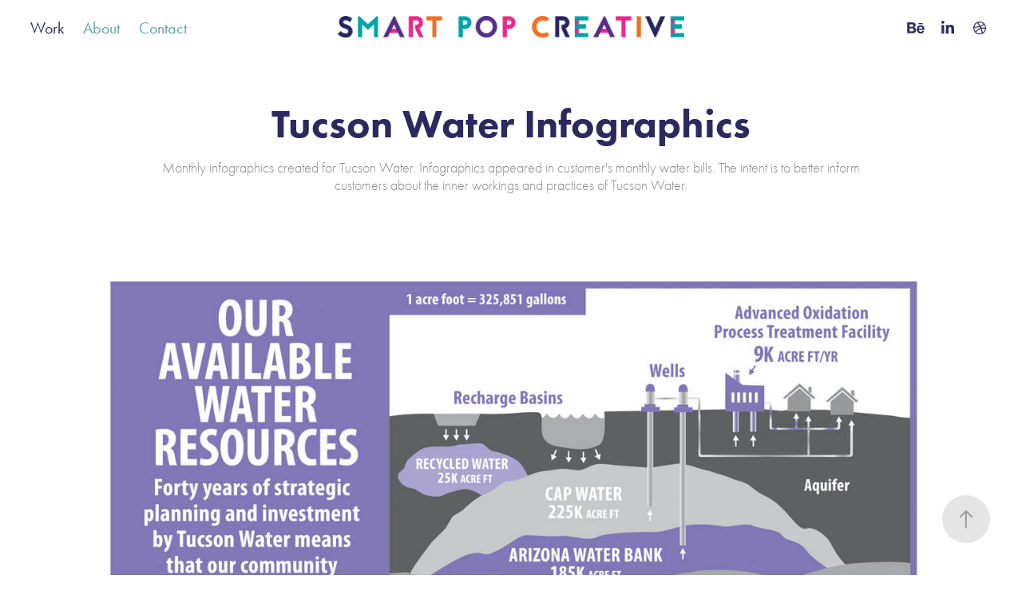

--- FILE ---
content_type: text/html; charset=utf-8
request_url: https://smartpopcreative.com/tucson-water-infographics
body_size: 10797
content:
<!DOCTYPE HTML>
<html lang="en-US">
<head>
  <meta charset="UTF-8" />
  <meta name="viewport" content="width=device-width, initial-scale=1" />
      <meta name="keywords"  content="infographics" />
      <meta name="description"  content="Monthly infographics created for Tucson Water. Infographics appeared in customer's monthly water bills. The intent is to better inform customers about the inner workings and practices of Tucson Water." />
      <meta name="twitter:card"  content="summary_large_image" />
      <meta name="twitter:site"  content="@AdobePortfolio" />
      <meta  property="og:title" content="Smart Pop Creative - Tucson Water Infographics" />
      <meta  property="og:description" content="Monthly infographics created for Tucson Water. Infographics appeared in customer's monthly water bills. The intent is to better inform customers about the inner workings and practices of Tucson Water." />
      <meta  property="og:image" content="https://cdn.myportfolio.com/06f26fdb59566d78ae7a8800afd89d19/db232d01-6647-4db6-b1f8-222f0f4591d9_rwc_455x86x762x598x762.jpg?h=0d476513a0b049ad2884222b2dd9bd7a" />
        <link rel="icon" href="https://cdn.myportfolio.com/06f26fdb59566d78ae7a8800afd89d19/1dcb609a-daa0-4573-bac7-70aa3b1c4783_carw_1x1x32.png?h=0beae213b23cbd51691990240faf1a84" />
        <link rel="apple-touch-icon" href="https://cdn.myportfolio.com/06f26fdb59566d78ae7a8800afd89d19/13b0b79b-ec0e-45b9-93e2-e3273e347361_carw_1x1x180.png?h=369f287ba6299f2339b95ad1ed54d0f9" />
      <link rel="stylesheet" href="/dist/css/main.css" type="text/css" />
      <link rel="stylesheet" href="https://cdn.myportfolio.com/06f26fdb59566d78ae7a8800afd89d19/717829a48b5fad64747b7bf2f577ae731719123517.css?h=53df30d6853f9364982862c289d4ea86" type="text/css" />
    <link rel="canonical" href="https://smartpopcreative.com/tucson-water-infographics" />
      <title>Smart Pop Creative - Tucson Water Infographics</title>
    <script type="text/javascript" src="//use.typekit.net/ik/[base64].js?cb=35f77bfb8b50944859ea3d3804e7194e7a3173fb" async onload="
    try {
      window.Typekit.load();
    } catch (e) {
      console.warn('Typekit not loaded.');
    }
    "></script>
</head>
  <body class="transition-enabled">  <div class='page-background-video page-background-video-with-panel'>
  </div>
  <div class="js-responsive-nav">
    <div class="responsive-nav has-social">
      <div class="close-responsive-click-area js-close-responsive-nav">
        <div class="close-responsive-button"></div>
      </div>
          <nav class="nav-container" data-hover-hint="nav" data-hover-hint-placement="bottom-start">
                <div class="gallery-title"><a href="/projects" >Work</a></div>
      <div class="page-title">
        <a href="/about" >About</a>
      </div>
      <div class="page-title">
        <a href="/contact" >Contact</a>
      </div>
          </nav>
        <div class="social pf-nav-social" data-context="theme.nav" data-hover-hint="navSocialIcons" data-hover-hint-placement="bottom-start">
          <ul>
                  <li>
                    <a href="https://www.behance.net/susanseeleyroe" target="_blank">
                      <svg id="Layer_1" data-name="Layer 1" xmlns="http://www.w3.org/2000/svg" viewBox="0 0 30 24" class="icon"><path id="path-1" d="M18.83,14.38a2.78,2.78,0,0,0,.65,1.9,2.31,2.31,0,0,0,1.7.59,2.31,2.31,0,0,0,1.38-.41,1.79,1.79,0,0,0,.71-0.87h2.31a4.48,4.48,0,0,1-1.71,2.53,5,5,0,0,1-2.78.76,5.53,5.53,0,0,1-2-.37,4.34,4.34,0,0,1-1.55-1,4.77,4.77,0,0,1-1-1.63,6.29,6.29,0,0,1,0-4.13,4.83,4.83,0,0,1,1-1.64A4.64,4.64,0,0,1,19.09,9a4.86,4.86,0,0,1,2-.4A4.5,4.5,0,0,1,23.21,9a4.36,4.36,0,0,1,1.5,1.3,5.39,5.39,0,0,1,.84,1.86,7,7,0,0,1,.18,2.18h-6.9Zm3.67-3.24A1.94,1.94,0,0,0,21,10.6a2.26,2.26,0,0,0-1,.22,2,2,0,0,0-.66.54,1.94,1.94,0,0,0-.35.69,3.47,3.47,0,0,0-.12.65h4.29A2.75,2.75,0,0,0,22.5,11.14ZM18.29,6h5.36V7.35H18.29V6ZM13.89,17.7a4.4,4.4,0,0,1-1.51.7,6.44,6.44,0,0,1-1.73.22H4.24V5.12h6.24a7.7,7.7,0,0,1,1.73.17,3.67,3.67,0,0,1,1.33.56,2.6,2.6,0,0,1,.86,1,3.74,3.74,0,0,1,.3,1.58,3,3,0,0,1-.46,1.7,3.33,3.33,0,0,1-1.35,1.12,3.19,3.19,0,0,1,1.82,1.26,3.79,3.79,0,0,1,.59,2.17,3.79,3.79,0,0,1-.39,1.77A3.24,3.24,0,0,1,13.89,17.7ZM11.72,8.19a1.25,1.25,0,0,0-.45-0.47,1.88,1.88,0,0,0-.64-0.24,5.5,5.5,0,0,0-.76-0.05H7.16v3.16h3a2,2,0,0,0,1.28-.38A1.43,1.43,0,0,0,11.89,9,1.73,1.73,0,0,0,11.72,8.19ZM11.84,13a2.39,2.39,0,0,0-1.52-.45H7.16v3.73h3.11a3.61,3.61,0,0,0,.82-0.09A2,2,0,0,0,11.77,16a1.39,1.39,0,0,0,.47-0.54,1.85,1.85,0,0,0,.17-0.88A1.77,1.77,0,0,0,11.84,13Z"/></svg>
                    </a>
                  </li>
                  <li>
                    <a href="https://linkedin.com/in/susanseeleyroe" target="_blank">
                      <svg version="1.1" id="Layer_1" xmlns="http://www.w3.org/2000/svg" xmlns:xlink="http://www.w3.org/1999/xlink" viewBox="0 0 30 24" style="enable-background:new 0 0 30 24;" xml:space="preserve" class="icon">
                      <path id="path-1_24_" d="M19.6,19v-5.8c0-1.4-0.5-2.4-1.7-2.4c-1,0-1.5,0.7-1.8,1.3C16,12.3,16,12.6,16,13v6h-3.4
                        c0,0,0.1-9.8,0-10.8H16v1.5c0,0,0,0,0,0h0v0C16.4,9,17.2,7.9,19,7.9c2.3,0,4,1.5,4,4.9V19H19.6z M8.9,6.7L8.9,6.7
                        C7.7,6.7,7,5.9,7,4.9C7,3.8,7.8,3,8.9,3s1.9,0.8,1.9,1.9C10.9,5.9,10.1,6.7,8.9,6.7z M10.6,19H7.2V8.2h3.4V19z"/>
                      </svg>
                    </a>
                  </li>
                  <li>
                    <a href="https://dribbble.com/ssr11" target="_blank">
                      <svg xmlns="http://www.w3.org/2000/svg" xmlns:xlink="http://www.w3.org/1999/xlink" version="1.1" id="Layer_1" x="0px" y="0px" viewBox="0 0 30 24" xml:space="preserve" class="icon"><path d="M15 20c-4.41 0-8-3.59-8-8s3.59-8 8-8c4.41 0 8 3.6 8 8S19.41 20 15 20L15 20z M21.75 13.1 c-0.23-0.07-2.12-0.64-4.26-0.29c0.89 2.5 1.3 4.5 1.3 4.87C20.35 16.6 21.4 15 21.8 13.1L21.75 13.1z M17.67 18.3 c-0.1-0.6-0.5-2.69-1.46-5.18c-0.02 0-0.03 0.01-0.05 0.01c-3.85 1.34-5.24 4.02-5.36 4.27c1.16 0.9 2.6 1.4 4.2 1.4 C15.95 18.8 16.9 18.6 17.7 18.3L17.67 18.3z M9.92 16.58c0.15-0.27 2.03-3.37 5.55-4.51c0.09-0.03 0.18-0.06 0.27-0.08 c-0.17-0.39-0.36-0.78-0.55-1.16c-3.41 1.02-6.72 0.98-7.02 0.97c0 0.1 0 0.1 0 0.21C8.17 13.8 8.8 15.4 9.9 16.58L9.92 16.6 z M8.31 10.61c0.31 0 3.1 0 6.32-0.83c-1.13-2.01-2.35-3.7-2.53-3.95C10.18 6.7 8.8 8.5 8.3 10.61L8.31 10.61z M13.4 5.4 c0.19 0.2 1.4 1.9 2.5 4c2.43-0.91 3.46-2.29 3.58-2.47C18.32 5.8 16.7 5.2 15 5.18C14.45 5.2 13.9 5.2 13.4 5.4 L13.4 5.37z M20.29 7.69c-0.14 0.19-1.29 1.66-3.82 2.69c0.16 0.3 0.3 0.7 0.5 0.99c0.05 0.1 0.1 0.2 0.1 0.3 c2.27-0.29 4.5 0.2 4.8 0.22C21.82 10.3 21.2 8.8 20.3 7.69L20.29 7.69z"/></svg>
                    </a>
                  </li>
          </ul>
        </div>
    </div>
  </div>
    <header class="site-header js-site-header  js-fixed-nav" data-context="theme.nav" data-hover-hint="nav" data-hover-hint-placement="top-start">
        <nav class="nav-container" data-hover-hint="nav" data-hover-hint-placement="bottom-start">
                <div class="gallery-title"><a href="/projects" >Work</a></div>
      <div class="page-title">
        <a href="/about" >About</a>
      </div>
      <div class="page-title">
        <a href="/contact" >Contact</a>
      </div>
        </nav>
        <div class="logo-wrap" data-context="theme.logo.header" data-hover-hint="logo" data-hover-hint-placement="bottom-start">
          <div class="logo e2e-site-logo-text logo-image  ">
    <a href="/projects" class="image-normal image-link">
      <img src="https://cdn.myportfolio.com/06f26fdb59566d78ae7a8800afd89d19/d150002e-ab8a-4665-85c0-70adcf1c3b59_rwc_0x0x1857x115x4096.png?h=1c244c7240ff26b2c866b93ecec38c1f" alt="Susan Seeley Roe">
    </a>
          </div>
        </div>
        <div class="social pf-nav-social" data-context="theme.nav" data-hover-hint="navSocialIcons" data-hover-hint-placement="bottom-start">
          <ul>
                  <li>
                    <a href="https://www.behance.net/susanseeleyroe" target="_blank">
                      <svg id="Layer_1" data-name="Layer 1" xmlns="http://www.w3.org/2000/svg" viewBox="0 0 30 24" class="icon"><path id="path-1" d="M18.83,14.38a2.78,2.78,0,0,0,.65,1.9,2.31,2.31,0,0,0,1.7.59,2.31,2.31,0,0,0,1.38-.41,1.79,1.79,0,0,0,.71-0.87h2.31a4.48,4.48,0,0,1-1.71,2.53,5,5,0,0,1-2.78.76,5.53,5.53,0,0,1-2-.37,4.34,4.34,0,0,1-1.55-1,4.77,4.77,0,0,1-1-1.63,6.29,6.29,0,0,1,0-4.13,4.83,4.83,0,0,1,1-1.64A4.64,4.64,0,0,1,19.09,9a4.86,4.86,0,0,1,2-.4A4.5,4.5,0,0,1,23.21,9a4.36,4.36,0,0,1,1.5,1.3,5.39,5.39,0,0,1,.84,1.86,7,7,0,0,1,.18,2.18h-6.9Zm3.67-3.24A1.94,1.94,0,0,0,21,10.6a2.26,2.26,0,0,0-1,.22,2,2,0,0,0-.66.54,1.94,1.94,0,0,0-.35.69,3.47,3.47,0,0,0-.12.65h4.29A2.75,2.75,0,0,0,22.5,11.14ZM18.29,6h5.36V7.35H18.29V6ZM13.89,17.7a4.4,4.4,0,0,1-1.51.7,6.44,6.44,0,0,1-1.73.22H4.24V5.12h6.24a7.7,7.7,0,0,1,1.73.17,3.67,3.67,0,0,1,1.33.56,2.6,2.6,0,0,1,.86,1,3.74,3.74,0,0,1,.3,1.58,3,3,0,0,1-.46,1.7,3.33,3.33,0,0,1-1.35,1.12,3.19,3.19,0,0,1,1.82,1.26,3.79,3.79,0,0,1,.59,2.17,3.79,3.79,0,0,1-.39,1.77A3.24,3.24,0,0,1,13.89,17.7ZM11.72,8.19a1.25,1.25,0,0,0-.45-0.47,1.88,1.88,0,0,0-.64-0.24,5.5,5.5,0,0,0-.76-0.05H7.16v3.16h3a2,2,0,0,0,1.28-.38A1.43,1.43,0,0,0,11.89,9,1.73,1.73,0,0,0,11.72,8.19ZM11.84,13a2.39,2.39,0,0,0-1.52-.45H7.16v3.73h3.11a3.61,3.61,0,0,0,.82-0.09A2,2,0,0,0,11.77,16a1.39,1.39,0,0,0,.47-0.54,1.85,1.85,0,0,0,.17-0.88A1.77,1.77,0,0,0,11.84,13Z"/></svg>
                    </a>
                  </li>
                  <li>
                    <a href="https://linkedin.com/in/susanseeleyroe" target="_blank">
                      <svg version="1.1" id="Layer_1" xmlns="http://www.w3.org/2000/svg" xmlns:xlink="http://www.w3.org/1999/xlink" viewBox="0 0 30 24" style="enable-background:new 0 0 30 24;" xml:space="preserve" class="icon">
                      <path id="path-1_24_" d="M19.6,19v-5.8c0-1.4-0.5-2.4-1.7-2.4c-1,0-1.5,0.7-1.8,1.3C16,12.3,16,12.6,16,13v6h-3.4
                        c0,0,0.1-9.8,0-10.8H16v1.5c0,0,0,0,0,0h0v0C16.4,9,17.2,7.9,19,7.9c2.3,0,4,1.5,4,4.9V19H19.6z M8.9,6.7L8.9,6.7
                        C7.7,6.7,7,5.9,7,4.9C7,3.8,7.8,3,8.9,3s1.9,0.8,1.9,1.9C10.9,5.9,10.1,6.7,8.9,6.7z M10.6,19H7.2V8.2h3.4V19z"/>
                      </svg>
                    </a>
                  </li>
                  <li>
                    <a href="https://dribbble.com/ssr11" target="_blank">
                      <svg xmlns="http://www.w3.org/2000/svg" xmlns:xlink="http://www.w3.org/1999/xlink" version="1.1" id="Layer_1" x="0px" y="0px" viewBox="0 0 30 24" xml:space="preserve" class="icon"><path d="M15 20c-4.41 0-8-3.59-8-8s3.59-8 8-8c4.41 0 8 3.6 8 8S19.41 20 15 20L15 20z M21.75 13.1 c-0.23-0.07-2.12-0.64-4.26-0.29c0.89 2.5 1.3 4.5 1.3 4.87C20.35 16.6 21.4 15 21.8 13.1L21.75 13.1z M17.67 18.3 c-0.1-0.6-0.5-2.69-1.46-5.18c-0.02 0-0.03 0.01-0.05 0.01c-3.85 1.34-5.24 4.02-5.36 4.27c1.16 0.9 2.6 1.4 4.2 1.4 C15.95 18.8 16.9 18.6 17.7 18.3L17.67 18.3z M9.92 16.58c0.15-0.27 2.03-3.37 5.55-4.51c0.09-0.03 0.18-0.06 0.27-0.08 c-0.17-0.39-0.36-0.78-0.55-1.16c-3.41 1.02-6.72 0.98-7.02 0.97c0 0.1 0 0.1 0 0.21C8.17 13.8 8.8 15.4 9.9 16.58L9.92 16.6 z M8.31 10.61c0.31 0 3.1 0 6.32-0.83c-1.13-2.01-2.35-3.7-2.53-3.95C10.18 6.7 8.8 8.5 8.3 10.61L8.31 10.61z M13.4 5.4 c0.19 0.2 1.4 1.9 2.5 4c2.43-0.91 3.46-2.29 3.58-2.47C18.32 5.8 16.7 5.2 15 5.18C14.45 5.2 13.9 5.2 13.4 5.4 L13.4 5.37z M20.29 7.69c-0.14 0.19-1.29 1.66-3.82 2.69c0.16 0.3 0.3 0.7 0.5 0.99c0.05 0.1 0.1 0.2 0.1 0.3 c2.27-0.29 4.5 0.2 4.8 0.22C21.82 10.3 21.2 8.8 20.3 7.69L20.29 7.69z"/></svg>
                    </a>
                  </li>
          </ul>
        </div>
        <div class="hamburger-click-area js-hamburger">
          <div class="hamburger">
            <i></i>
            <i></i>
            <i></i>
          </div>
        </div>
    </header>
    <div class="header-placeholder"></div>
  <div class="site-wrap cfix js-site-wrap">
    <div class="site-container">
      <div class="site-content e2e-site-content">
        <main>
  <div class="page-container" data-context="page.page.container" data-hover-hint="pageContainer">
    <section class="page standard-modules">
        <header class="page-header content" data-context="pages" data-identity="id:p5980c829b4a7b1bc4855cd3cdf8fae541c1b0ce48cdf716766119" data-hover-hint="pageHeader" data-hover-hint-id="p5980c829b4a7b1bc4855cd3cdf8fae541c1b0ce48cdf716766119">
            <h1 class="title preserve-whitespace e2e-site-logo-text">Tucson Water Infographics</h1>
            <p class="description">Monthly infographics created for Tucson Water. Infographics appeared in customer's monthly water bills. The intent is to better inform customers about the inner workings and practices of Tucson Water.</p>
        </header>
      <div class="page-content js-page-content" data-context="pages" data-identity="id:p5980c829b4a7b1bc4855cd3cdf8fae541c1b0ce48cdf716766119">
        <div id="project-canvas" class="js-project-modules modules content">
          <div id="project-modules">
              
              <div class="project-module module image project-module-image js-js-project-module" >

  

  
     <div class="js-lightbox" data-src="https://cdn.myportfolio.com/06f26fdb59566d78ae7a8800afd89d19/fe50b4cd666e45fe051a03608a5070c2bef4f57f889000727dfda9332aa0d9d787b62ae3eb4c16f3.jpg?h=729b57c4f7b90fbcb9000279044de5f0">
           <img
             class="js-lazy e2e-site-project-module-image"
             src="[data-uri]"
             data-src="https://cdn.myportfolio.com/06f26fdb59566d78ae7a8800afd89d19/fe50b4cd666e45fe051a03608a5070c2bef4f57f889000727dfda9332aa0d9d787b62ae3eb4c16f3_rw_1920.jpg?h=39495200977bb4152f3cafc30e2b9706"
             data-srcset="https://cdn.myportfolio.com/06f26fdb59566d78ae7a8800afd89d19/fe50b4cd666e45fe051a03608a5070c2bef4f57f889000727dfda9332aa0d9d787b62ae3eb4c16f3_rw_600.jpg?h=6ba2a11e20daea4a5cfaa955b18a4699 600w,https://cdn.myportfolio.com/06f26fdb59566d78ae7a8800afd89d19/fe50b4cd666e45fe051a03608a5070c2bef4f57f889000727dfda9332aa0d9d787b62ae3eb4c16f3_rw_1200.jpg?h=87e49c6104be67cb838ea1993c24f884 1200w,https://cdn.myportfolio.com/06f26fdb59566d78ae7a8800afd89d19/fe50b4cd666e45fe051a03608a5070c2bef4f57f889000727dfda9332aa0d9d787b62ae3eb4c16f3_rw_1920.jpg?h=39495200977bb4152f3cafc30e2b9706 1400w,"
             data-sizes="(max-width: 1400px) 100vw, 1400px"
             width="1400"
             height="0"
             style="padding-bottom: 56.17%; background: rgba(0, 0, 0, 0.03)"
             
           >
     </div>
  

</div>

              
              
              
              
              
              
              
              
              
              <div class="project-module module image project-module-image js-js-project-module" >

  

  
     <div class="js-lightbox" data-src="https://cdn.myportfolio.com/06f26fdb59566d78ae7a8800afd89d19/3d93a0a6574579e10ce573032ce31f73ee2ab05203a11a3041937a516bc41dd081ad9a004fe1f1b4.jpg?h=6d980c29c97ce6bc9882a887fc63f2d7">
           <img
             class="js-lazy e2e-site-project-module-image"
             src="[data-uri]"
             data-src="https://cdn.myportfolio.com/06f26fdb59566d78ae7a8800afd89d19/3d93a0a6574579e10ce573032ce31f73ee2ab05203a11a3041937a516bc41dd081ad9a004fe1f1b4_rw_1920.jpg?h=52945459cf7840dc69f694d4351b7b6c"
             data-srcset="https://cdn.myportfolio.com/06f26fdb59566d78ae7a8800afd89d19/3d93a0a6574579e10ce573032ce31f73ee2ab05203a11a3041937a516bc41dd081ad9a004fe1f1b4_rw_600.jpg?h=171dc26d7eeab5bfa6d7bf7d091d796d 600w,https://cdn.myportfolio.com/06f26fdb59566d78ae7a8800afd89d19/3d93a0a6574579e10ce573032ce31f73ee2ab05203a11a3041937a516bc41dd081ad9a004fe1f1b4_rw_1200.jpg?h=8cae09b244862391c086210c67f91913 1200w,https://cdn.myportfolio.com/06f26fdb59566d78ae7a8800afd89d19/3d93a0a6574579e10ce573032ce31f73ee2ab05203a11a3041937a516bc41dd081ad9a004fe1f1b4_rw_1920.jpg?h=52945459cf7840dc69f694d4351b7b6c 1400w,"
             data-sizes="(max-width: 1400px) 100vw, 1400px"
             width="1400"
             height="0"
             style="padding-bottom: 56.17%; background: rgba(0, 0, 0, 0.03)"
             
           >
     </div>
  

</div>

              
              
              
              
              
              
              
              
              
              <div class="project-module module image project-module-image js-js-project-module" >

  

  
     <div class="js-lightbox" data-src="https://cdn.myportfolio.com/06f26fdb59566d78ae7a8800afd89d19/03788f6340b93396d1a5e6297bac815e99ba6372c675dc93875b134ace9df4efc29e12b3026b2431.jpg?h=16a98f0d0e0326f5ac9edac9696df67a">
           <img
             class="js-lazy e2e-site-project-module-image"
             src="[data-uri]"
             data-src="https://cdn.myportfolio.com/06f26fdb59566d78ae7a8800afd89d19/03788f6340b93396d1a5e6297bac815e99ba6372c675dc93875b134ace9df4efc29e12b3026b2431_rw_1920.jpg?h=90a26b51db2d6dffe10e828f11ff103a"
             data-srcset="https://cdn.myportfolio.com/06f26fdb59566d78ae7a8800afd89d19/03788f6340b93396d1a5e6297bac815e99ba6372c675dc93875b134ace9df4efc29e12b3026b2431_rw_600.jpg?h=199d36ddc8052f3a5275ace9cbe61b91 600w,https://cdn.myportfolio.com/06f26fdb59566d78ae7a8800afd89d19/03788f6340b93396d1a5e6297bac815e99ba6372c675dc93875b134ace9df4efc29e12b3026b2431_rw_1200.jpg?h=07147f76c61a57817433bf12e486f78e 1200w,https://cdn.myportfolio.com/06f26fdb59566d78ae7a8800afd89d19/03788f6340b93396d1a5e6297bac815e99ba6372c675dc93875b134ace9df4efc29e12b3026b2431_rw_1920.jpg?h=90a26b51db2d6dffe10e828f11ff103a 1400w,"
             data-sizes="(max-width: 1400px) 100vw, 1400px"
             width="1400"
             height="0"
             style="padding-bottom: 56.17%; background: rgba(0, 0, 0, 0.03)"
             
           >
     </div>
  

</div>

              
              
              
              
              
              
              
              
              
              <div class="project-module module image project-module-image js-js-project-module" >

  

  
     <div class="js-lightbox" data-src="https://cdn.myportfolio.com/06f26fdb59566d78ae7a8800afd89d19/75b26c1ee202d4f169598b797dbbaa3b72aa04630caf5b1877888d3e08a712c8abee944326e49479.jpg?h=de01b1605da66095bd88c58726a57dc1">
           <img
             class="js-lazy e2e-site-project-module-image"
             src="[data-uri]"
             data-src="https://cdn.myportfolio.com/06f26fdb59566d78ae7a8800afd89d19/75b26c1ee202d4f169598b797dbbaa3b72aa04630caf5b1877888d3e08a712c8abee944326e49479_rw_1920.jpg?h=79963410641b654af04bc8eb6842b93b"
             data-srcset="https://cdn.myportfolio.com/06f26fdb59566d78ae7a8800afd89d19/75b26c1ee202d4f169598b797dbbaa3b72aa04630caf5b1877888d3e08a712c8abee944326e49479_rw_600.jpg?h=09917eaa9339f4faab13e081b93d9642 600w,https://cdn.myportfolio.com/06f26fdb59566d78ae7a8800afd89d19/75b26c1ee202d4f169598b797dbbaa3b72aa04630caf5b1877888d3e08a712c8abee944326e49479_rw_1200.jpg?h=60e91c0ccedea671058ff3a545926ac0 1200w,https://cdn.myportfolio.com/06f26fdb59566d78ae7a8800afd89d19/75b26c1ee202d4f169598b797dbbaa3b72aa04630caf5b1877888d3e08a712c8abee944326e49479_rw_1920.jpg?h=79963410641b654af04bc8eb6842b93b 1400w,"
             data-sizes="(max-width: 1400px) 100vw, 1400px"
             width="1400"
             height="0"
             style="padding-bottom: 56.17%; background: rgba(0, 0, 0, 0.03)"
             
           >
     </div>
  

</div>

              
              
              
              
              
              
              
              
              
              <div class="project-module module image project-module-image js-js-project-module" >

  

  
     <div class="js-lightbox" data-src="https://cdn.myportfolio.com/06f26fdb59566d78ae7a8800afd89d19/83ef49c6ccd622d1de357c91d803d58e04b52a523c4188dcb9d0c72a58063b96f1695c7866cfa857.jpg?h=1c3306ffb3a8921781e9cfc611cf378b">
           <img
             class="js-lazy e2e-site-project-module-image"
             src="[data-uri]"
             data-src="https://cdn.myportfolio.com/06f26fdb59566d78ae7a8800afd89d19/83ef49c6ccd622d1de357c91d803d58e04b52a523c4188dcb9d0c72a58063b96f1695c7866cfa857_rw_1920.jpg?h=4c2efbff004e939dc83c4fb1536e978b"
             data-srcset="https://cdn.myportfolio.com/06f26fdb59566d78ae7a8800afd89d19/83ef49c6ccd622d1de357c91d803d58e04b52a523c4188dcb9d0c72a58063b96f1695c7866cfa857_rw_600.jpg?h=865073027ed2223dc514c04d8a34e4ac 600w,https://cdn.myportfolio.com/06f26fdb59566d78ae7a8800afd89d19/83ef49c6ccd622d1de357c91d803d58e04b52a523c4188dcb9d0c72a58063b96f1695c7866cfa857_rw_1200.jpg?h=510052231913ef3a041d418b88a41117 1200w,https://cdn.myportfolio.com/06f26fdb59566d78ae7a8800afd89d19/83ef49c6ccd622d1de357c91d803d58e04b52a523c4188dcb9d0c72a58063b96f1695c7866cfa857_rw_1920.jpg?h=4c2efbff004e939dc83c4fb1536e978b 1400w,"
             data-sizes="(max-width: 1400px) 100vw, 1400px"
             width="1400"
             height="0"
             style="padding-bottom: 56.17%; background: rgba(0, 0, 0, 0.03)"
             
           >
     </div>
  

</div>

              
              
              
              
              
              
              
              
              
              <div class="project-module module image project-module-image js-js-project-module" >

  

  
     <div class="js-lightbox" data-src="https://cdn.myportfolio.com/06f26fdb59566d78ae7a8800afd89d19/2490ea6d56434ccaaf45b436e2e261c89515d227fb1e1a245d8820f737ef06d37cbd8b08c20bf1d5.jpg?h=c95f799ca4812e8b58d0af5fad60e91c">
           <img
             class="js-lazy e2e-site-project-module-image"
             src="[data-uri]"
             data-src="https://cdn.myportfolio.com/06f26fdb59566d78ae7a8800afd89d19/2490ea6d56434ccaaf45b436e2e261c89515d227fb1e1a245d8820f737ef06d37cbd8b08c20bf1d5_rw_1920.jpg?h=ee7ad593f6ec8a512b8380cfa21a04d1"
             data-srcset="https://cdn.myportfolio.com/06f26fdb59566d78ae7a8800afd89d19/2490ea6d56434ccaaf45b436e2e261c89515d227fb1e1a245d8820f737ef06d37cbd8b08c20bf1d5_rw_600.jpg?h=79da7c06d553c23cd9908351755744d1 600w,https://cdn.myportfolio.com/06f26fdb59566d78ae7a8800afd89d19/2490ea6d56434ccaaf45b436e2e261c89515d227fb1e1a245d8820f737ef06d37cbd8b08c20bf1d5_rw_1200.jpg?h=196cbe8fbf6639baf793e218d5986087 1200w,https://cdn.myportfolio.com/06f26fdb59566d78ae7a8800afd89d19/2490ea6d56434ccaaf45b436e2e261c89515d227fb1e1a245d8820f737ef06d37cbd8b08c20bf1d5_rw_1920.jpg?h=ee7ad593f6ec8a512b8380cfa21a04d1 1400w,"
             data-sizes="(max-width: 1400px) 100vw, 1400px"
             width="1400"
             height="0"
             style="padding-bottom: 56.17%; background: rgba(0, 0, 0, 0.03)"
             
           >
     </div>
  

</div>

              
              
              
              
              
              
              
              
              
              <div class="project-module module image project-module-image js-js-project-module" >

  

  
     <div class="js-lightbox" data-src="https://cdn.myportfolio.com/06f26fdb59566d78ae7a8800afd89d19/f8dfccc8fce583a670534d295678d7f64ec2d0a02f79186a430cf8a06562b77a67a41272a70abe69.jpg?h=b75430a0231942e434684b6e2349e4ff">
           <img
             class="js-lazy e2e-site-project-module-image"
             src="[data-uri]"
             data-src="https://cdn.myportfolio.com/06f26fdb59566d78ae7a8800afd89d19/f8dfccc8fce583a670534d295678d7f64ec2d0a02f79186a430cf8a06562b77a67a41272a70abe69_rw_1920.jpg?h=d8251d1e2f271a8b2c2aec520552fbf8"
             data-srcset="https://cdn.myportfolio.com/06f26fdb59566d78ae7a8800afd89d19/f8dfccc8fce583a670534d295678d7f64ec2d0a02f79186a430cf8a06562b77a67a41272a70abe69_rw_600.jpg?h=4d10d20f3306254f313aa0ef951ccc58 600w,https://cdn.myportfolio.com/06f26fdb59566d78ae7a8800afd89d19/f8dfccc8fce583a670534d295678d7f64ec2d0a02f79186a430cf8a06562b77a67a41272a70abe69_rw_1200.jpg?h=1c02afb70b119416ca8637a4a31953ae 1200w,https://cdn.myportfolio.com/06f26fdb59566d78ae7a8800afd89d19/f8dfccc8fce583a670534d295678d7f64ec2d0a02f79186a430cf8a06562b77a67a41272a70abe69_rw_1920.jpg?h=d8251d1e2f271a8b2c2aec520552fbf8 1400w,"
             data-sizes="(max-width: 1400px) 100vw, 1400px"
             width="1400"
             height="0"
             style="padding-bottom: 56.17%; background: rgba(0, 0, 0, 0.03)"
             
           >
     </div>
  

</div>

              
              
              
              
              
              
              
              
          </div>
        </div>
      </div>
    </section>
          <section class="other-projects" data-context="page.page.other_pages" data-hover-hint="otherPages">
            <div class="title-wrapper">
              <div class="title-container">
                  <h3 class="other-projects-title preserve-whitespace">You may also like</h3>
              </div>
            </div>
            <div class="project-covers">
                  <a class="project-cover js-project-cover-touch hold-space" href="/humane-society-of-southern-arizona-2014-calendar" data-context="pages" data-identity="id:p5980c8278e495d504d1611142cbf5a325ac39e0761c0ed35eff63">
                    <div class="cover-content-container">
                      <div class="cover-image-wrap">
                        <div class="cover-image">
                            <div class="cover cover-normal">

            <img
              class="cover__img js-lazy"
              src="https://cdn.myportfolio.com/06f26fdb59566d78ae7a8800afd89d19/71cfc96a-4e05-4f02-b437-eebfe5edd6f4_rwc_209x0x1010x792x32.jpg?h=22d2b96a278209cbdaf8a437986be92e"
              data-src="https://cdn.myportfolio.com/06f26fdb59566d78ae7a8800afd89d19/71cfc96a-4e05-4f02-b437-eebfe5edd6f4_rwc_209x0x1010x792x1010.jpg?h=9c9d52f3b92bb3eac706d0a552e0588a"
              data-srcset="https://cdn.myportfolio.com/06f26fdb59566d78ae7a8800afd89d19/71cfc96a-4e05-4f02-b437-eebfe5edd6f4_rwc_209x0x1010x792x640.jpg?h=901cd7ee66a6e89709c0d06957241462 640w, https://cdn.myportfolio.com/06f26fdb59566d78ae7a8800afd89d19/71cfc96a-4e05-4f02-b437-eebfe5edd6f4_rwc_209x0x1010x792x1280.jpg?h=16a368129874fa66cdefdf600a0c6a23 1280w, https://cdn.myportfolio.com/06f26fdb59566d78ae7a8800afd89d19/71cfc96a-4e05-4f02-b437-eebfe5edd6f4_rwc_209x0x1010x792x1366.jpg?h=e54a0673a3197466ad23c42fc26dda15 1366w, https://cdn.myportfolio.com/06f26fdb59566d78ae7a8800afd89d19/71cfc96a-4e05-4f02-b437-eebfe5edd6f4_rwc_209x0x1010x792x1010.jpg?h=9c9d52f3b92bb3eac706d0a552e0588a 1920w, https://cdn.myportfolio.com/06f26fdb59566d78ae7a8800afd89d19/71cfc96a-4e05-4f02-b437-eebfe5edd6f4_rwc_209x0x1010x792x1010.jpg?h=9c9d52f3b92bb3eac706d0a552e0588a 2560w, https://cdn.myportfolio.com/06f26fdb59566d78ae7a8800afd89d19/71cfc96a-4e05-4f02-b437-eebfe5edd6f4_rwc_209x0x1010x792x1010.jpg?h=9c9d52f3b92bb3eac706d0a552e0588a 5120w"
              data-sizes="(max-width: 540px) 100vw, (max-width: 768px) 50vw, calc(1200px / 4)"
            >
                                      </div>
                        </div>
                      </div>
                      <div class="details-wrap">
                        <div class="details">
                          <div class="details-inner">
                              <div class="title preserve-whitespace">Humane Society of Southern Arizona</div>
                          </div>
                        </div>
                      </div>
                    </div>
                  </a>
                  <a class="project-cover js-project-cover-touch hold-space" href="/tpac-infographic" data-context="pages" data-identity="id:p5980c828cd7f99a2bd2be7b5ab6b2e425c3586f72c568c70cc12d">
                    <div class="cover-content-container">
                      <div class="cover-image-wrap">
                        <div class="cover-image">
                            <div class="cover cover-normal">

            <img
              class="cover__img js-lazy"
              src="https://cdn.myportfolio.com/06f26fdb59566d78ae7a8800afd89d19/d83ed1b63ed4306038a6e310eb9cdbfce935f3129a606d9c375f9d3b6bd4cef826a946d128d426a4_carw_202x158x32.jpg?h=8800de9148903cd702222f8019c8aba4"
              data-src="https://cdn.myportfolio.com/06f26fdb59566d78ae7a8800afd89d19/d83ed1b63ed4306038a6e310eb9cdbfce935f3129a606d9c375f9d3b6bd4cef826a946d128d426a4_car_202x158.jpg?h=0b011091c94116e7a0c67d75563ba71b"
              data-srcset="https://cdn.myportfolio.com/06f26fdb59566d78ae7a8800afd89d19/d83ed1b63ed4306038a6e310eb9cdbfce935f3129a606d9c375f9d3b6bd4cef826a946d128d426a4_carw_202x158x640.jpg?h=228e0dfb90cea5f1c4e3a93493b73933 640w, https://cdn.myportfolio.com/06f26fdb59566d78ae7a8800afd89d19/d83ed1b63ed4306038a6e310eb9cdbfce935f3129a606d9c375f9d3b6bd4cef826a946d128d426a4_carw_202x158x1280.jpg?h=bf83a85d7b6b9412d92b2630ac250305 1280w, https://cdn.myportfolio.com/06f26fdb59566d78ae7a8800afd89d19/d83ed1b63ed4306038a6e310eb9cdbfce935f3129a606d9c375f9d3b6bd4cef826a946d128d426a4_carw_202x158x1366.jpg?h=985e8e721a5369736fde679660c8a542 1366w, https://cdn.myportfolio.com/06f26fdb59566d78ae7a8800afd89d19/d83ed1b63ed4306038a6e310eb9cdbfce935f3129a606d9c375f9d3b6bd4cef826a946d128d426a4_carw_202x158x1920.jpg?h=2661f949a6ba791678d88420667610b9 1920w, https://cdn.myportfolio.com/06f26fdb59566d78ae7a8800afd89d19/d83ed1b63ed4306038a6e310eb9cdbfce935f3129a606d9c375f9d3b6bd4cef826a946d128d426a4_carw_202x158x2560.jpg?h=e6889ac868110a259a3b7dfcda72fcb6 2560w, https://cdn.myportfolio.com/06f26fdb59566d78ae7a8800afd89d19/d83ed1b63ed4306038a6e310eb9cdbfce935f3129a606d9c375f9d3b6bd4cef826a946d128d426a4_carw_202x158x5120.jpg?h=d23af509af97526e63e4f4609031e93d 5120w"
              data-sizes="(max-width: 540px) 100vw, (max-width: 768px) 50vw, calc(1200px / 4)"
            >
                                      </div>
                        </div>
                      </div>
                      <div class="details-wrap">
                        <div class="details">
                          <div class="details-inner">
                              <div class="title preserve-whitespace">TPAC Infographic</div>
                          </div>
                        </div>
                      </div>
                    </div>
                  </a>
                  <a class="project-cover js-project-cover-touch hold-space" href="/tucson-botanical-gardens-invitation" data-context="pages" data-identity="id:p5987852a5ccefd81b35d56e49ae5bc4abeb97b7d027f7a9d19210">
                    <div class="cover-content-container">
                      <div class="cover-image-wrap">
                        <div class="cover-image">
                            <div class="cover cover-normal">

            <img
              class="cover__img js-lazy"
              src="https://cdn.myportfolio.com/06f26fdb59566d78ae7a8800afd89d19/84b4b98f402fb8a98797128a861ded819a7aa20018fc7a997d0c56fc1c15d29c78b5562df9d3abab_carw_202x158x32.jpg?h=4926f4e07ae3ccb77c7f57f010df1114"
              data-src="https://cdn.myportfolio.com/06f26fdb59566d78ae7a8800afd89d19/84b4b98f402fb8a98797128a861ded819a7aa20018fc7a997d0c56fc1c15d29c78b5562df9d3abab_car_202x158.jpg?h=4f5b16e259f0f0eaa0608a7a38941e9c"
              data-srcset="https://cdn.myportfolio.com/06f26fdb59566d78ae7a8800afd89d19/84b4b98f402fb8a98797128a861ded819a7aa20018fc7a997d0c56fc1c15d29c78b5562df9d3abab_carw_202x158x640.jpg?h=37b4cbfbd6363cbd128df02a525dd9e8 640w, https://cdn.myportfolio.com/06f26fdb59566d78ae7a8800afd89d19/84b4b98f402fb8a98797128a861ded819a7aa20018fc7a997d0c56fc1c15d29c78b5562df9d3abab_carw_202x158x1280.jpg?h=57e9913dbfbfc2eefe6f4b0eae63b564 1280w, https://cdn.myportfolio.com/06f26fdb59566d78ae7a8800afd89d19/84b4b98f402fb8a98797128a861ded819a7aa20018fc7a997d0c56fc1c15d29c78b5562df9d3abab_carw_202x158x1366.jpg?h=2822a5bafc7f210ea852f1dac4030fc5 1366w, https://cdn.myportfolio.com/06f26fdb59566d78ae7a8800afd89d19/84b4b98f402fb8a98797128a861ded819a7aa20018fc7a997d0c56fc1c15d29c78b5562df9d3abab_carw_202x158x1920.jpg?h=84caa43c965c059185f725ade9dcd409 1920w, https://cdn.myportfolio.com/06f26fdb59566d78ae7a8800afd89d19/84b4b98f402fb8a98797128a861ded819a7aa20018fc7a997d0c56fc1c15d29c78b5562df9d3abab_carw_202x158x2560.jpg?h=7a679532daec0e0b0c6d4d25e6387939 2560w, https://cdn.myportfolio.com/06f26fdb59566d78ae7a8800afd89d19/84b4b98f402fb8a98797128a861ded819a7aa20018fc7a997d0c56fc1c15d29c78b5562df9d3abab_carw_202x158x5120.jpg?h=395ff473b9b3bb0683c09ec8f8e7cda2 5120w"
              data-sizes="(max-width: 540px) 100vw, (max-width: 768px) 50vw, calc(1200px / 4)"
            >
                                      </div>
                        </div>
                      </div>
                      <div class="details-wrap">
                        <div class="details">
                          <div class="details-inner">
                              <div class="title preserve-whitespace">Tucson Botanical Gardens</div>
                          </div>
                        </div>
                      </div>
                    </div>
                  </a>
                  <a class="project-cover js-project-cover-touch hold-space" href="/tucson-water-posters" data-context="pages" data-identity="id:p5980c829eb47210e7b97674a1742026049aeea997742ebe3525ca">
                    <div class="cover-content-container">
                      <div class="cover-image-wrap">
                        <div class="cover-image">
                            <div class="cover cover-normal">

            <img
              class="cover__img js-lazy"
              src="https://cdn.myportfolio.com/06f26fdb59566d78ae7a8800afd89d19/26ca4652-40b8-42e8-9f3b-8c964f85065f_rwc_197x0x1010x792x32.jpg?h=fc115432315d0f0298cd2abfdb78eb5b"
              data-src="https://cdn.myportfolio.com/06f26fdb59566d78ae7a8800afd89d19/26ca4652-40b8-42e8-9f3b-8c964f85065f_rwc_197x0x1010x792x1010.jpg?h=d9244d3904a51b4eb0b82bc9a0257658"
              data-srcset="https://cdn.myportfolio.com/06f26fdb59566d78ae7a8800afd89d19/26ca4652-40b8-42e8-9f3b-8c964f85065f_rwc_197x0x1010x792x640.jpg?h=0a254ec1a46806089ddc969da239d353 640w, https://cdn.myportfolio.com/06f26fdb59566d78ae7a8800afd89d19/26ca4652-40b8-42e8-9f3b-8c964f85065f_rwc_197x0x1010x792x1280.jpg?h=50e6cd395857d72611b1175d9676126d 1280w, https://cdn.myportfolio.com/06f26fdb59566d78ae7a8800afd89d19/26ca4652-40b8-42e8-9f3b-8c964f85065f_rwc_197x0x1010x792x1366.jpg?h=482eae5c43d5e5f4fa8b184f221c5ae8 1366w, https://cdn.myportfolio.com/06f26fdb59566d78ae7a8800afd89d19/26ca4652-40b8-42e8-9f3b-8c964f85065f_rwc_197x0x1010x792x1010.jpg?h=d9244d3904a51b4eb0b82bc9a0257658 1920w, https://cdn.myportfolio.com/06f26fdb59566d78ae7a8800afd89d19/26ca4652-40b8-42e8-9f3b-8c964f85065f_rwc_197x0x1010x792x1010.jpg?h=d9244d3904a51b4eb0b82bc9a0257658 2560w, https://cdn.myportfolio.com/06f26fdb59566d78ae7a8800afd89d19/26ca4652-40b8-42e8-9f3b-8c964f85065f_rwc_197x0x1010x792x1010.jpg?h=d9244d3904a51b4eb0b82bc9a0257658 5120w"
              data-sizes="(max-width: 540px) 100vw, (max-width: 768px) 50vw, calc(1200px / 4)"
            >
                                      </div>
                        </div>
                      </div>
                      <div class="details-wrap">
                        <div class="details">
                          <div class="details-inner">
                              <div class="title preserve-whitespace">Tucson Water Posters</div>
                          </div>
                        </div>
                      </div>
                    </div>
                  </a>
                  <a class="project-cover js-project-cover-touch hold-space" href="/place-initiative-report" data-context="pages" data-identity="id:p5980c828916ab9889190578db99ccd535d52f5db52b143779a9f6">
                    <div class="cover-content-container">
                      <div class="cover-image-wrap">
                        <div class="cover-image">
                            <div class="cover cover-normal">

            <img
              class="cover__img js-lazy"
              src="https://cdn.myportfolio.com/06f26fdb59566d78ae7a8800afd89d19/b25a3885-20c0-4c9f-8043-4719ab848d1f_rwc_60x0x1010x792x32.jpg?h=31c65d0c16952af7eab71bdab15e1e95"
              data-src="https://cdn.myportfolio.com/06f26fdb59566d78ae7a8800afd89d19/b25a3885-20c0-4c9f-8043-4719ab848d1f_rwc_60x0x1010x792x1010.jpg?h=46a3019d53ced8036fd353bc295aef4c"
              data-srcset="https://cdn.myportfolio.com/06f26fdb59566d78ae7a8800afd89d19/b25a3885-20c0-4c9f-8043-4719ab848d1f_rwc_60x0x1010x792x640.jpg?h=a6d3daea0c6caf6006fb86eab00b02f2 640w, https://cdn.myportfolio.com/06f26fdb59566d78ae7a8800afd89d19/b25a3885-20c0-4c9f-8043-4719ab848d1f_rwc_60x0x1010x792x1280.jpg?h=86cfa554618770d4a483c3648042da3e 1280w, https://cdn.myportfolio.com/06f26fdb59566d78ae7a8800afd89d19/b25a3885-20c0-4c9f-8043-4719ab848d1f_rwc_60x0x1010x792x1366.jpg?h=afa05e4697d812af85b0d4d97c681227 1366w, https://cdn.myportfolio.com/06f26fdb59566d78ae7a8800afd89d19/b25a3885-20c0-4c9f-8043-4719ab848d1f_rwc_60x0x1010x792x1010.jpg?h=46a3019d53ced8036fd353bc295aef4c 1920w, https://cdn.myportfolio.com/06f26fdb59566d78ae7a8800afd89d19/b25a3885-20c0-4c9f-8043-4719ab848d1f_rwc_60x0x1010x792x1010.jpg?h=46a3019d53ced8036fd353bc295aef4c 2560w, https://cdn.myportfolio.com/06f26fdb59566d78ae7a8800afd89d19/b25a3885-20c0-4c9f-8043-4719ab848d1f_rwc_60x0x1010x792x1010.jpg?h=46a3019d53ced8036fd353bc295aef4c 5120w"
              data-sizes="(max-width: 540px) 100vw, (max-width: 768px) 50vw, calc(1200px / 4)"
            >
                                      </div>
                        </div>
                      </div>
                      <div class="details-wrap">
                        <div class="details">
                          <div class="details-inner">
                              <div class="title preserve-whitespace">PLACE Initiative Report</div>
                          </div>
                        </div>
                      </div>
                    </div>
                  </a>
                  <a class="project-cover js-project-cover-touch hold-space" href="/canyon-ranch-come-back-postcard" data-context="pages" data-identity="id:p5980c826729955f696737a44e66aaa0a410428e3c8a8864947c73">
                    <div class="cover-content-container">
                      <div class="cover-image-wrap">
                        <div class="cover-image">
                            <div class="cover cover-normal">

            <img
              class="cover__img js-lazy"
              src="https://cdn.myportfolio.com/06f26fdb59566d78ae7a8800afd89d19/ecc89647-c196-410c-95fe-b6920997025c_rwc_293x0x1010x792x32.jpg?h=dfe25567e9cf4411453b16864190bf8b"
              data-src="https://cdn.myportfolio.com/06f26fdb59566d78ae7a8800afd89d19/ecc89647-c196-410c-95fe-b6920997025c_rwc_293x0x1010x792x1010.jpg?h=984f200aed363e647ca2d8d1a4097528"
              data-srcset="https://cdn.myportfolio.com/06f26fdb59566d78ae7a8800afd89d19/ecc89647-c196-410c-95fe-b6920997025c_rwc_293x0x1010x792x640.jpg?h=9107004b12cb03be0f8cf3cd72c109fd 640w, https://cdn.myportfolio.com/06f26fdb59566d78ae7a8800afd89d19/ecc89647-c196-410c-95fe-b6920997025c_rwc_293x0x1010x792x1280.jpg?h=84e0c0207c52233e9b8d23af0cad6028 1280w, https://cdn.myportfolio.com/06f26fdb59566d78ae7a8800afd89d19/ecc89647-c196-410c-95fe-b6920997025c_rwc_293x0x1010x792x1366.jpg?h=c757d9e3caee736a55d1f8bdf17e4558 1366w, https://cdn.myportfolio.com/06f26fdb59566d78ae7a8800afd89d19/ecc89647-c196-410c-95fe-b6920997025c_rwc_293x0x1010x792x1010.jpg?h=984f200aed363e647ca2d8d1a4097528 1920w, https://cdn.myportfolio.com/06f26fdb59566d78ae7a8800afd89d19/ecc89647-c196-410c-95fe-b6920997025c_rwc_293x0x1010x792x1010.jpg?h=984f200aed363e647ca2d8d1a4097528 2560w, https://cdn.myportfolio.com/06f26fdb59566d78ae7a8800afd89d19/ecc89647-c196-410c-95fe-b6920997025c_rwc_293x0x1010x792x1010.jpg?h=984f200aed363e647ca2d8d1a4097528 5120w"
              data-sizes="(max-width: 540px) 100vw, (max-width: 768px) 50vw, calc(1200px / 4)"
            >
                                      </div>
                        </div>
                      </div>
                      <div class="details-wrap">
                        <div class="details">
                          <div class="details-inner">
                              <div class="title preserve-whitespace">Canyon Ranch Come Back Postcards</div>
                          </div>
                        </div>
                      </div>
                    </div>
                  </a>
                  <a class="project-cover js-project-cover-touch hold-space" href="/sheridan-oman-exhibition-catalog" data-context="pages" data-identity="id:p5980c8291a1957bdc595c7b52c998d176f68bff6deba691b3bb9e">
                    <div class="cover-content-container">
                      <div class="cover-image-wrap">
                        <div class="cover-image">
                            <div class="cover cover-normal">

            <img
              class="cover__img js-lazy"
              src="https://cdn.myportfolio.com/06f26fdb59566d78ae7a8800afd89d19/1bddb2ad04adacd775286e9c0e1d285faeda3b10d153d303d522df60d8bc04834241cf29994996b3_carw_202x158x32.jpg?h=7259558a2ba977374c24885f8348a1e5"
              data-src="https://cdn.myportfolio.com/06f26fdb59566d78ae7a8800afd89d19/1bddb2ad04adacd775286e9c0e1d285faeda3b10d153d303d522df60d8bc04834241cf29994996b3_car_202x158.jpg?h=4a0d19b188ecdb134e5877370ee58425"
              data-srcset="https://cdn.myportfolio.com/06f26fdb59566d78ae7a8800afd89d19/1bddb2ad04adacd775286e9c0e1d285faeda3b10d153d303d522df60d8bc04834241cf29994996b3_carw_202x158x640.jpg?h=a3f15d6f57b3d4e4ab37d59d29ba5c66 640w, https://cdn.myportfolio.com/06f26fdb59566d78ae7a8800afd89d19/1bddb2ad04adacd775286e9c0e1d285faeda3b10d153d303d522df60d8bc04834241cf29994996b3_carw_202x158x1280.jpg?h=21e8aba7f6064f81bdafc2251a8417ca 1280w, https://cdn.myportfolio.com/06f26fdb59566d78ae7a8800afd89d19/1bddb2ad04adacd775286e9c0e1d285faeda3b10d153d303d522df60d8bc04834241cf29994996b3_carw_202x158x1366.jpg?h=d87880256e9ac1b171e90be0dfd45ba0 1366w, https://cdn.myportfolio.com/06f26fdb59566d78ae7a8800afd89d19/1bddb2ad04adacd775286e9c0e1d285faeda3b10d153d303d522df60d8bc04834241cf29994996b3_carw_202x158x1920.jpg?h=74ab28658206d1de343488a66a24da1d 1920w, https://cdn.myportfolio.com/06f26fdb59566d78ae7a8800afd89d19/1bddb2ad04adacd775286e9c0e1d285faeda3b10d153d303d522df60d8bc04834241cf29994996b3_carw_202x158x2560.jpg?h=6c049ab3e31a8424cf10ec50787a99ad 2560w, https://cdn.myportfolio.com/06f26fdb59566d78ae7a8800afd89d19/1bddb2ad04adacd775286e9c0e1d285faeda3b10d153d303d522df60d8bc04834241cf29994996b3_carw_202x158x5120.jpg?h=9416fbc47965e6deb39ce19dfdefa132 5120w"
              data-sizes="(max-width: 540px) 100vw, (max-width: 768px) 50vw, calc(1200px / 4)"
            >
                                      </div>
                        </div>
                      </div>
                      <div class="details-wrap">
                        <div class="details">
                          <div class="details-inner">
                              <div class="title preserve-whitespace">Sheridan Oman Exhibition Catalog</div>
                          </div>
                        </div>
                      </div>
                    </div>
                  </a>
                  <a class="project-cover js-project-cover-touch hold-space" href="/southwest-folklife-alliance" data-context="pages" data-identity="id:p598cb177d7dbf4b58643a501d5457ea1642c9284fd5ea5d3b6305">
                    <div class="cover-content-container">
                      <div class="cover-image-wrap">
                        <div class="cover-image">
                            <div class="cover cover-normal">

            <img
              class="cover__img js-lazy"
              src="https://cdn.myportfolio.com/06f26fdb59566d78ae7a8800afd89d19/f1cf1718-2d69-4f03-ba03-373f326097d9_rwc_224x30x934x732x32.jpg?h=45092311ba7aebbdcff2279c733eae56"
              data-src="https://cdn.myportfolio.com/06f26fdb59566d78ae7a8800afd89d19/f1cf1718-2d69-4f03-ba03-373f326097d9_rwc_224x30x934x732x934.jpg?h=f720dca8896bb02cf8f6574f002a956f"
              data-srcset="https://cdn.myportfolio.com/06f26fdb59566d78ae7a8800afd89d19/f1cf1718-2d69-4f03-ba03-373f326097d9_rwc_224x30x934x732x640.jpg?h=3e0f29dd453238a8e391b992304b4466 640w, https://cdn.myportfolio.com/06f26fdb59566d78ae7a8800afd89d19/f1cf1718-2d69-4f03-ba03-373f326097d9_rwc_224x30x934x732x1280.jpg?h=44bcd5668a544d00394a919fe6b15136 1280w, https://cdn.myportfolio.com/06f26fdb59566d78ae7a8800afd89d19/f1cf1718-2d69-4f03-ba03-373f326097d9_rwc_224x30x934x732x1366.jpg?h=5b6588efb005a2627a06b1f3b9d723db 1366w, https://cdn.myportfolio.com/06f26fdb59566d78ae7a8800afd89d19/f1cf1718-2d69-4f03-ba03-373f326097d9_rwc_224x30x934x732x934.jpg?h=f720dca8896bb02cf8f6574f002a956f 1920w, https://cdn.myportfolio.com/06f26fdb59566d78ae7a8800afd89d19/f1cf1718-2d69-4f03-ba03-373f326097d9_rwc_224x30x934x732x934.jpg?h=f720dca8896bb02cf8f6574f002a956f 2560w, https://cdn.myportfolio.com/06f26fdb59566d78ae7a8800afd89d19/f1cf1718-2d69-4f03-ba03-373f326097d9_rwc_224x30x934x732x934.jpg?h=f720dca8896bb02cf8f6574f002a956f 5120w"
              data-sizes="(max-width: 540px) 100vw, (max-width: 768px) 50vw, calc(1200px / 4)"
            >
                                      </div>
                        </div>
                      </div>
                      <div class="details-wrap">
                        <div class="details">
                          <div class="details-inner">
                              <div class="title preserve-whitespace">Southwest Folklife Alliance</div>
                          </div>
                        </div>
                      </div>
                    </div>
                  </a>
                  <a class="project-cover js-project-cover-touch hold-space" href="/signage-for-botanical-exhibition" data-context="pages" data-identity="id:p5980c828509672ccd2d9cb5158fee7553a5276a6a2fe166e0f997">
                    <div class="cover-content-container">
                      <div class="cover-image-wrap">
                        <div class="cover-image">
                            <div class="cover cover-normal">

            <img
              class="cover__img js-lazy"
              src="https://cdn.myportfolio.com/06f26fdb59566d78ae7a8800afd89d19/09c74168-a6ac-4f5a-a50e-f1fffb0518d5_rwc_0x0x1432x1122x32.jpg?h=76cf5332b84529c1ea72bcffd3933956"
              data-src="https://cdn.myportfolio.com/06f26fdb59566d78ae7a8800afd89d19/09c74168-a6ac-4f5a-a50e-f1fffb0518d5_rwc_0x0x1432x1122x1432.jpg?h=29497a7eff55065f4d491c15df161d29"
              data-srcset="https://cdn.myportfolio.com/06f26fdb59566d78ae7a8800afd89d19/09c74168-a6ac-4f5a-a50e-f1fffb0518d5_rwc_0x0x1432x1122x640.jpg?h=cc4bc6d4a551bcdfe91109b27f8d2c9a 640w, https://cdn.myportfolio.com/06f26fdb59566d78ae7a8800afd89d19/09c74168-a6ac-4f5a-a50e-f1fffb0518d5_rwc_0x0x1432x1122x1280.jpg?h=724bb2e2a6cb40430b9a5e3ee23de82a 1280w, https://cdn.myportfolio.com/06f26fdb59566d78ae7a8800afd89d19/09c74168-a6ac-4f5a-a50e-f1fffb0518d5_rwc_0x0x1432x1122x1366.jpg?h=6384e08badcda5a35183b177bdb1d179 1366w, https://cdn.myportfolio.com/06f26fdb59566d78ae7a8800afd89d19/09c74168-a6ac-4f5a-a50e-f1fffb0518d5_rwc_0x0x1432x1122x1920.jpg?h=d8fcb7bbb858ae537feef4737d5201f5 1920w, https://cdn.myportfolio.com/06f26fdb59566d78ae7a8800afd89d19/09c74168-a6ac-4f5a-a50e-f1fffb0518d5_rwc_0x0x1432x1122x1432.jpg?h=29497a7eff55065f4d491c15df161d29 2560w, https://cdn.myportfolio.com/06f26fdb59566d78ae7a8800afd89d19/09c74168-a6ac-4f5a-a50e-f1fffb0518d5_rwc_0x0x1432x1122x1432.jpg?h=29497a7eff55065f4d491c15df161d29 5120w"
              data-sizes="(max-width: 540px) 100vw, (max-width: 768px) 50vw, calc(1200px / 4)"
            >
                                      </div>
                        </div>
                      </div>
                      <div class="details-wrap">
                        <div class="details">
                          <div class="details-inner">
                              <div class="title preserve-whitespace">Arizona-Sonora Desert Museum Exhibition Graphics</div>
                          </div>
                        </div>
                      </div>
                    </div>
                  </a>
                  <a class="project-cover js-project-cover-touch hold-space" href="/pima-community-college-tv-spots" data-context="pages" data-identity="id:p5987ff2ac96ae965c68a39f948d5fdd69e33e8cf77ded4102bc0a">
                    <div class="cover-content-container">
                      <div class="cover-image-wrap">
                        <div class="cover-image">
                            <div class="cover cover-normal">

            <img
              class="cover__img js-lazy"
              src="https://cdn.myportfolio.com/06f26fdb59566d78ae7a8800afd89d19/d123ebec8419dd54bf3a753188c8824622ba402898ac460d0a8c195244cddb85cae2f436cfb0aa7b_carw_202x158x32.jpg?h=439695438bca4d19bd99213732c77f1d"
              data-src="https://cdn.myportfolio.com/06f26fdb59566d78ae7a8800afd89d19/d123ebec8419dd54bf3a753188c8824622ba402898ac460d0a8c195244cddb85cae2f436cfb0aa7b_car_202x158.jpg?h=a735ea7d3a2f64c08cb881e1b2a5d05d"
              data-srcset="https://cdn.myportfolio.com/06f26fdb59566d78ae7a8800afd89d19/d123ebec8419dd54bf3a753188c8824622ba402898ac460d0a8c195244cddb85cae2f436cfb0aa7b_carw_202x158x640.jpg?h=ab3cf145bab6ba41e7a8c15504acf608 640w, https://cdn.myportfolio.com/06f26fdb59566d78ae7a8800afd89d19/d123ebec8419dd54bf3a753188c8824622ba402898ac460d0a8c195244cddb85cae2f436cfb0aa7b_carw_202x158x1280.jpg?h=361cccaec607eac15c29276bcd10f3a9 1280w, https://cdn.myportfolio.com/06f26fdb59566d78ae7a8800afd89d19/d123ebec8419dd54bf3a753188c8824622ba402898ac460d0a8c195244cddb85cae2f436cfb0aa7b_carw_202x158x1366.jpg?h=42bddc7c2a7a91094c2053575c03e75e 1366w, https://cdn.myportfolio.com/06f26fdb59566d78ae7a8800afd89d19/d123ebec8419dd54bf3a753188c8824622ba402898ac460d0a8c195244cddb85cae2f436cfb0aa7b_carw_202x158x1920.jpg?h=43e4fa029030449a1e5184584fd9fba3 1920w, https://cdn.myportfolio.com/06f26fdb59566d78ae7a8800afd89d19/d123ebec8419dd54bf3a753188c8824622ba402898ac460d0a8c195244cddb85cae2f436cfb0aa7b_carw_202x158x2560.jpg?h=faaec3c5f9f6103394800eeca19dc0ee 2560w, https://cdn.myportfolio.com/06f26fdb59566d78ae7a8800afd89d19/d123ebec8419dd54bf3a753188c8824622ba402898ac460d0a8c195244cddb85cae2f436cfb0aa7b_carw_202x158x5120.jpg?h=f7ee785534a0349f3db2beab556dea8a 5120w"
              data-sizes="(max-width: 540px) 100vw, (max-width: 768px) 50vw, calc(1200px / 4)"
            >
                                      </div>
                        </div>
                      </div>
                      <div class="details-wrap">
                        <div class="details">
                          <div class="details-inner">
                              <div class="title preserve-whitespace">Pima Community College - &quot;Think Smart&quot; Campaign</div>
                          </div>
                        </div>
                      </div>
                    </div>
                  </a>
            </div>
          </section>
        <section class="back-to-top" data-hover-hint="backToTop">
          <a href="#"><span class="arrow">&uarr;</span><span class="preserve-whitespace">Back to Top</span></a>
        </section>
        <a class="back-to-top-fixed js-back-to-top back-to-top-fixed-with-panel" data-hover-hint="backToTop" data-hover-hint-placement="top-start" href="#">
          <svg version="1.1" id="Layer_1" xmlns="http://www.w3.org/2000/svg" xmlns:xlink="http://www.w3.org/1999/xlink" x="0px" y="0px"
           viewBox="0 0 26 26" style="enable-background:new 0 0 26 26;" xml:space="preserve" class="icon icon-back-to-top">
          <g>
            <path d="M13.8,1.3L21.6,9c0.1,0.1,0.1,0.3,0.2,0.4c0.1,0.1,0.1,0.3,0.1,0.4s0,0.3-0.1,0.4c-0.1,0.1-0.1,0.3-0.3,0.4
              c-0.1,0.1-0.2,0.2-0.4,0.3c-0.2,0.1-0.3,0.1-0.4,0.1c-0.1,0-0.3,0-0.4-0.1c-0.2-0.1-0.3-0.2-0.4-0.3L14.2,5l0,19.1
              c0,0.2-0.1,0.3-0.1,0.5c0,0.1-0.1,0.3-0.3,0.4c-0.1,0.1-0.2,0.2-0.4,0.3c-0.1,0.1-0.3,0.1-0.5,0.1c-0.1,0-0.3,0-0.4-0.1
              c-0.1-0.1-0.3-0.1-0.4-0.3c-0.1-0.1-0.2-0.2-0.3-0.4c-0.1-0.1-0.1-0.3-0.1-0.5l0-19.1l-5.7,5.7C6,10.8,5.8,10.9,5.7,11
              c-0.1,0.1-0.3,0.1-0.4,0.1c-0.2,0-0.3,0-0.4-0.1c-0.1-0.1-0.3-0.2-0.4-0.3c-0.1-0.1-0.1-0.2-0.2-0.4C4.1,10.2,4,10.1,4.1,9.9
              c0-0.1,0-0.3,0.1-0.4c0-0.1,0.1-0.3,0.3-0.4l7.7-7.8c0.1,0,0.2-0.1,0.2-0.1c0,0,0.1-0.1,0.2-0.1c0.1,0,0.2,0,0.2-0.1
              c0.1,0,0.1,0,0.2,0c0,0,0.1,0,0.2,0c0.1,0,0.2,0,0.2,0.1c0.1,0,0.1,0.1,0.2,0.1C13.7,1.2,13.8,1.2,13.8,1.3z"/>
          </g>
          </svg>
        </a>
  </div>
              <footer class="site-footer" data-hover-hint="footer">
                  <div class="social pf-footer-social" data-context="theme.footer" data-hover-hint="footerSocialIcons">
                    <ul>
                            <li>
                              <a href="https://www.behance.net/susanseeleyroe" target="_blank">
                                <svg id="Layer_1" data-name="Layer 1" xmlns="http://www.w3.org/2000/svg" viewBox="0 0 30 24" class="icon"><path id="path-1" d="M18.83,14.38a2.78,2.78,0,0,0,.65,1.9,2.31,2.31,0,0,0,1.7.59,2.31,2.31,0,0,0,1.38-.41,1.79,1.79,0,0,0,.71-0.87h2.31a4.48,4.48,0,0,1-1.71,2.53,5,5,0,0,1-2.78.76,5.53,5.53,0,0,1-2-.37,4.34,4.34,0,0,1-1.55-1,4.77,4.77,0,0,1-1-1.63,6.29,6.29,0,0,1,0-4.13,4.83,4.83,0,0,1,1-1.64A4.64,4.64,0,0,1,19.09,9a4.86,4.86,0,0,1,2-.4A4.5,4.5,0,0,1,23.21,9a4.36,4.36,0,0,1,1.5,1.3,5.39,5.39,0,0,1,.84,1.86,7,7,0,0,1,.18,2.18h-6.9Zm3.67-3.24A1.94,1.94,0,0,0,21,10.6a2.26,2.26,0,0,0-1,.22,2,2,0,0,0-.66.54,1.94,1.94,0,0,0-.35.69,3.47,3.47,0,0,0-.12.65h4.29A2.75,2.75,0,0,0,22.5,11.14ZM18.29,6h5.36V7.35H18.29V6ZM13.89,17.7a4.4,4.4,0,0,1-1.51.7,6.44,6.44,0,0,1-1.73.22H4.24V5.12h6.24a7.7,7.7,0,0,1,1.73.17,3.67,3.67,0,0,1,1.33.56,2.6,2.6,0,0,1,.86,1,3.74,3.74,0,0,1,.3,1.58,3,3,0,0,1-.46,1.7,3.33,3.33,0,0,1-1.35,1.12,3.19,3.19,0,0,1,1.82,1.26,3.79,3.79,0,0,1,.59,2.17,3.79,3.79,0,0,1-.39,1.77A3.24,3.24,0,0,1,13.89,17.7ZM11.72,8.19a1.25,1.25,0,0,0-.45-0.47,1.88,1.88,0,0,0-.64-0.24,5.5,5.5,0,0,0-.76-0.05H7.16v3.16h3a2,2,0,0,0,1.28-.38A1.43,1.43,0,0,0,11.89,9,1.73,1.73,0,0,0,11.72,8.19ZM11.84,13a2.39,2.39,0,0,0-1.52-.45H7.16v3.73h3.11a3.61,3.61,0,0,0,.82-0.09A2,2,0,0,0,11.77,16a1.39,1.39,0,0,0,.47-0.54,1.85,1.85,0,0,0,.17-0.88A1.77,1.77,0,0,0,11.84,13Z"/></svg>
                              </a>
                            </li>
                            <li>
                              <a href="https://linkedin.com/in/susanseeleyroe" target="_blank">
                                <svg version="1.1" id="Layer_1" xmlns="http://www.w3.org/2000/svg" xmlns:xlink="http://www.w3.org/1999/xlink" viewBox="0 0 30 24" style="enable-background:new 0 0 30 24;" xml:space="preserve" class="icon">
                                <path id="path-1_24_" d="M19.6,19v-5.8c0-1.4-0.5-2.4-1.7-2.4c-1,0-1.5,0.7-1.8,1.3C16,12.3,16,12.6,16,13v6h-3.4
                                  c0,0,0.1-9.8,0-10.8H16v1.5c0,0,0,0,0,0h0v0C16.4,9,17.2,7.9,19,7.9c2.3,0,4,1.5,4,4.9V19H19.6z M8.9,6.7L8.9,6.7
                                  C7.7,6.7,7,5.9,7,4.9C7,3.8,7.8,3,8.9,3s1.9,0.8,1.9,1.9C10.9,5.9,10.1,6.7,8.9,6.7z M10.6,19H7.2V8.2h3.4V19z"/>
                                </svg>
                              </a>
                            </li>
                            <li>
                              <a href="https://dribbble.com/ssr11" target="_blank">
                                <svg xmlns="http://www.w3.org/2000/svg" xmlns:xlink="http://www.w3.org/1999/xlink" version="1.1" id="Layer_1" x="0px" y="0px" viewBox="0 0 30 24" xml:space="preserve" class="icon"><path d="M15 20c-4.41 0-8-3.59-8-8s3.59-8 8-8c4.41 0 8 3.6 8 8S19.41 20 15 20L15 20z M21.75 13.1 c-0.23-0.07-2.12-0.64-4.26-0.29c0.89 2.5 1.3 4.5 1.3 4.87C20.35 16.6 21.4 15 21.8 13.1L21.75 13.1z M17.67 18.3 c-0.1-0.6-0.5-2.69-1.46-5.18c-0.02 0-0.03 0.01-0.05 0.01c-3.85 1.34-5.24 4.02-5.36 4.27c1.16 0.9 2.6 1.4 4.2 1.4 C15.95 18.8 16.9 18.6 17.7 18.3L17.67 18.3z M9.92 16.58c0.15-0.27 2.03-3.37 5.55-4.51c0.09-0.03 0.18-0.06 0.27-0.08 c-0.17-0.39-0.36-0.78-0.55-1.16c-3.41 1.02-6.72 0.98-7.02 0.97c0 0.1 0 0.1 0 0.21C8.17 13.8 8.8 15.4 9.9 16.58L9.92 16.6 z M8.31 10.61c0.31 0 3.1 0 6.32-0.83c-1.13-2.01-2.35-3.7-2.53-3.95C10.18 6.7 8.8 8.5 8.3 10.61L8.31 10.61z M13.4 5.4 c0.19 0.2 1.4 1.9 2.5 4c2.43-0.91 3.46-2.29 3.58-2.47C18.32 5.8 16.7 5.2 15 5.18C14.45 5.2 13.9 5.2 13.4 5.4 L13.4 5.37z M20.29 7.69c-0.14 0.19-1.29 1.66-3.82 2.69c0.16 0.3 0.3 0.7 0.5 0.99c0.05 0.1 0.1 0.2 0.1 0.3 c2.27-0.29 4.5 0.2 4.8 0.22C21.82 10.3 21.2 8.8 20.3 7.69L20.29 7.69z"/></svg>
                              </a>
                            </li>
                    </ul>
                  </div>
                <div class="footer-text">
                  Copyright © 2024 Smart Pop Creative
                </div>
              </footer>
        </main>
      </div>
    </div>
  </div>
</body>
<script type="text/javascript">
  // fix for Safari's back/forward cache
  window.onpageshow = function(e) {
    if (e.persisted) { window.location.reload(); }
  };
</script>
  <script type="text/javascript">var __config__ = {"page_id":"p5980c829b4a7b1bc4855cd3cdf8fae541c1b0ce48cdf716766119","theme":{"name":"marta"},"pageTransition":true,"linkTransition":true,"disableDownload":true,"localizedValidationMessages":{"required":"This field is required","Email":"This field must be a valid email address"},"lightbox":{"enabled":false},"cookie_banner":{"enabled":false},"googleAnalytics":{"trackingCode":"UA-104419348-1","anonymization":false}};</script>
  <script type="text/javascript" src="/site/translations?cb=35f77bfb8b50944859ea3d3804e7194e7a3173fb"></script>
  <script type="text/javascript" src="/dist/js/main.js?cb=35f77bfb8b50944859ea3d3804e7194e7a3173fb"></script>
</html>


--- FILE ---
content_type: text/plain
request_url: https://www.google-analytics.com/j/collect?v=1&_v=j102&a=2032029124&t=pageview&_s=1&dl=https%3A%2F%2Fsmartpopcreative.com%2Ftucson-water-infographics&ul=en-us%40posix&dt=Smart%20Pop%20Creative%20-%20Tucson%20Water%20Infographics&sr=1280x720&vp=1280x720&_u=IEBAAEABAAAAACAAI~&jid=1587465805&gjid=857879593&cid=318539541.1768931497&tid=UA-104419348-1&_gid=156359223.1768931497&_r=1&_slc=1&z=2031827241
body_size: -452
content:
2,cG-T0K66Z8F7P